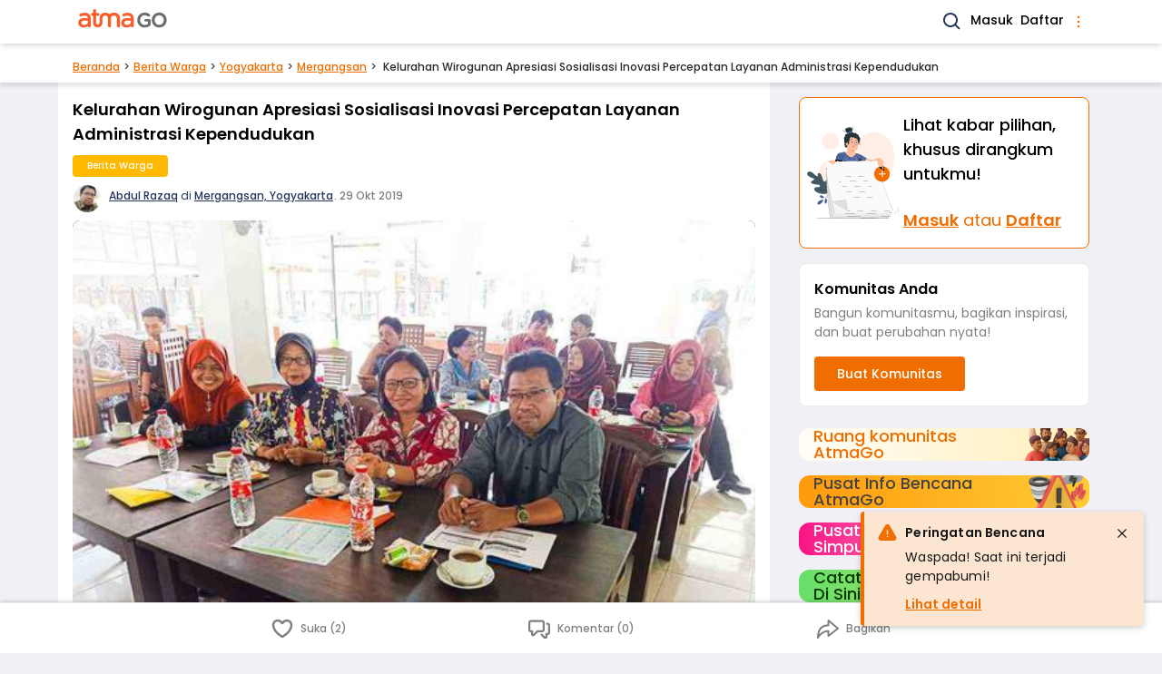

--- FILE ---
content_type: text/html; charset=UTF-8
request_url: https://www.atmago.com/berita-warga/kelurahan-wirogunan-apresiasi-sosialisasi-inovasi-percepatan-layanan-administrasi-kependudukan_3de50eaf-5b3b-4a30-9173-1b7de69702e5
body_size: 16483
content:
<!DOCTYPE html>
<html lang="id">

<head>
	<meta charset="utf-8" />
<meta http-equiv="X-UA-Compatible" content="ie=edge" />
<meta name="viewport" content="width=device-width, initial-scale=1.0" />



<title>Kelurahan Wirogunan Apresiasi Sosialisasi Inovasi Percepatan Layanan Administrasi Kependudukan | AtmaGo</title>
<meta name="description" content="Upaya memberikan informasi atas inovasi yang dilakukan oleh Dinas Kependudukan dan Pencatatan Sipil (Dukcapil) Kota Yogyakarta adalah dengan menggelar sosialis...">
<link rel="canonical" href="https://www.atmago.com/berita-warga/kelurahan-wirogunan-apresiasi-sosialisasi-inovasi-percepatan-layanan-administrasi-kependudukan_3de50eaf-5b3b-4a30-9173-1b7de69702e5"/>
<meta property="og:title" content="Kelurahan Wirogunan Apresiasi Sosialisasi Inovasi Percepatan Layanan Administrasi Kependudukan" />
<meta property="og:description" content="Upaya memberikan informasi atas inovasi yang dilakukan oleh Dinas Kependudukan dan Pencatatan Sipil (Dukcapil) Kota Yogyakarta adalah dengan menggelar sosialis..." />
<meta property="og:url" content="https://www.atmago.com/berita-warga/kelurahan-wirogunan-apresiasi-sosialisasi-inovasi-percepatan-layanan-administrasi-kependudukan_3de50eaf-5b3b-4a30-9173-1b7de69702e5" />
<meta property="og:type" content="website" />
<meta property="og:site_name" content="AtmaGo" />
<meta property="og:image" content="https://d39wptbp5at4nd.cloudfront.net/media/76111_original_post-77933-343e02f9-5544-4fb0-af0b-f44aeab03e20-2019-10-29t11-16-03.832-07-00.jpg" />
<meta property="og:image" content="https://d39wptbp5at4nd.cloudfront.net/media/76111_original_post-77933-343e02f9-5544-4fb0-af0b-f44aeab03e20-2019-10-29t11-16-03.832-07-00.jpg" />
<meta property="og:image:height" content="200" />
<meta property="og:image:width" content="200" />

<meta name="twitter:card" content="summary" />
<meta name="twitter:title" content="Kelurahan Wirogunan Apresiasi Sosialisasi Inovasi Percepatan Layanan Administrasi Kependudukan" />
<meta name="twitter:description" content="Upaya memberikan informasi atas inovasi yang dilakukan oleh Dinas Kependudukan dan Pencatatan Sipil (Dukcapil) Kota Yogyakarta adalah dengan menggelar sosialis..." />
<meta name="twitter:image" content="https://d39wptbp5at4nd.cloudfront.net/media/76111_original_post-77933-343e02f9-5544-4fb0-af0b-f44aeab03e20-2019-10-29t11-16-03.832-07-00.jpg" />
<script type="application/ld+json">{"@context":"https://schema.org","@type":"WebPage","name":"Kelurahan Wirogunan Apresiasi Sosialisasi Inovasi Percepatan Layanan Administrasi Kependudukan","description":"Upaya memberikan informasi atas inovasi yang dilakukan oleh Dinas Kependudukan dan Pencatatan Sipil (Dukcapil) Kota Yogyakarta adalah dengan menggelar sosialis...","image":"https://d39wptbp5at4nd.cloudfront.net/media/76111_original_post-77933-343e02f9-5544-4fb0-af0b-f44aeab03e20-2019-10-29t11-16-03.832-07-00.jpg"}</script>


<link rel="shortcut icon" href="https://d2i7caz1tit01k.cloudfront.net/public/favicon.ico" type="image/x-icon" />
<link rel="icon" href="https://d2i7caz1tit01k.cloudfront.net/public/images/icons/android-icon-192x192.png" type="image/png" sizes="192x192" />
<link rel="apple-touch-icon" href="https://d2i7caz1tit01k.cloudfront.net/public/images/icons/apple-icon.png" />
<link rel="apple-touch-icon" href="https://d2i7caz1tit01k.cloudfront.net/public/images/icons/apple-icon-180x180.png" sizes="180x180" />


<link rel="manifest" href="/manifest.json" />
<meta name="theme-color" content="#ff8350" />
<script>
	// Load service worker as early as possible. It only runs once.
	function loadSw() {
		if (!("serviceWorker" in navigator)) return;
		navigator.serviceWorker
			.register("/sw.js")
			.then((registration) => {
				console.log(`[sw.js] Registered for scope: ${registration.scope}`);
			})
			.catch((err) => {
				console.log(`[sw.js] Registration failed: ${err}`);
			});
	}
	window.addEventListener("load", loadSw);
</script>


	
	<script async src="https://www.googletagmanager.com/gtag/js?id=G-T4WSLDMQ46"></script>
	<script>
		window.dataLayer = window.dataLayer || [];
		function gtag(){window.dataLayer.push(arguments);}
		gtag('js', new Date());
		gtag('config', "G-T4WSLDMQ46");
	</script>


<script>
	(function(window) {
		window.agAnalyticsData = {
			agAppKey: "SlE5Om5mKVB+fHMna7YeL+STzyqjOVgiXcLDBBk=",
			agAppId: 7,
			userId: 0,
			userGender: "",
		}
	})(window);
</script>

	<script src="https://cdnjs.cloudflare.com/ajax/libs/fingerprintjs2/2.1.5/fingerprint2.min.js" defer integrity="sha512-mUYU0XAcFsMpsVYX3ViFWQwH/Zwf/zq6z7cpnIQUGUEbR3jvJu/+EjvlHrPqh4L44AR3uGZxgAsO2y0QF2JloA==" crossorigin="anonymous" referrerpolicy="no-referrer"></script>

<script src="https://www.atmago.com/atmago-analytics.js" defer></script>
		<script src="/js/app.js?id=8f0240537c8178e35383fbf79f952e87" defer></script>
	

			<link rel="preload" href="/css/app.css?id=bb5ccac98ddf542bfa218c4b11932f01" as="style" onload="this.onload=null;this.rel='stylesheet'">
    <noscript>
        <link href="/css/app.css?id=bb5ccac98ddf542bfa218c4b11932f01" rel="stylesheet" />
    </noscript>
	
			<style>
			#app {
				min-height: 100vh;
			}
		</style>
	
	<style>
	:root {
		--outer-w: 34rem;
	}
	html {
		font-family: Poppins, Helvetica, Arial, sans-serif;
		line-height: 1.5;
		/* Fill screen height */
		height: -webkit-fill-available;
	}
	html:has(.is-resp-lg) {
		scroll-padding-top: 3.5rem;
	}
	body {
		margin: 0;
		min-height: 100vh;
		min-height: -webkit-fill-available;
		background: #F1F0F6;
	}
	body:not(.is-resp-lg)::before {
		content: "";
		position: absolute;
		top: 0;
		left: 0;
		right: 0;
		height: 13.125rem;
		background-color: #26355C;
	}
	body.no-navy-bg::before {
		content: none;
	}
	.ag-outermost {
		max-width:var(--outer-w);
		margin:0 auto;
		position:relative;
		flex:1 0 100%;
		word-break:break-word;
	}
	@media (min-width: 1024px) {
		/* :root { --outer-w: 56rem; } */
		body.is-resp-lg {
			--outer-w: initial;
		}
		body.is-resp-lg::before {
			content: none;
		}
	}

	/* Footer */
	body>footer {
		padding-bottom: 5rem;
	}
	body>footer>* {
		max-width: 34rem;
		margin-left: auto;
		margin-right: auto;
	}
	body>footer li {
		display: inline-flex;
	}
	body>footer .footer__links {
		border-top: 1px solid #C4C4C4;	
	}
	body>footer .footer__links a:hover {
		text-decoration: underline;
	}
	.footer__links__list-with-separator li:not(:first-child)::before {
		content: "•";
		margin-left: .25rem;
		margin-right: .5rem;
		opacity: .75;
	}
	.page-back-link {
		color: #F06E00;
		border-bottom: 1px solid #F06E00;
	}
	
	/* Spinner */
	@-webkit-keyframes spinner{to{-webkit-transform:rotate(1turn);transform:rotate(1turn)}}@keyframes  spinner{to{-webkit-transform:rotate(1turn);transform:rotate(1turn)}}.spinner:before{content:"";-webkit-box-sizing:border-box;box-sizing:border-box;position:absolute;top:50%;left:calc(50% - .5rem);width:20px;height:20px;margin-top:-10px;border-radius:50%;border:2px solid #ccc;border-top-color:#333;-webkit-animation:spinner .6s linear infinite;animation:spinner .6s linear infinite}

</style>
					<link rel="preload" as="image" href="https://d39wptbp5at4nd.cloudfront.net/media/76111_medium_post-77933-343e02f9-5544-4fb0-af0b-f44aeab03e20-2019-10-29t11-16-03.832-07-00.jpg" />

	<script type="text/javascript">
    const Ziggy = {"url":"https:\/\/www.atmago.com","port":null,"defaults":{},"routes":{"debugbar.openhandler":{"uri":"_debugbar\/open","methods":["GET","HEAD"]},"debugbar.clockwork":{"uri":"_debugbar\/clockwork\/{id}","methods":["GET","HEAD"],"parameters":["id"]},"debugbar.assets.css":{"uri":"_debugbar\/assets\/stylesheets","methods":["GET","HEAD"]},"debugbar.assets.js":{"uri":"_debugbar\/assets\/javascript","methods":["GET","HEAD"]},"debugbar.cache.delete":{"uri":"_debugbar\/cache\/{key}\/{tags?}","methods":["DELETE"],"parameters":["key","tags"]},"ignition.healthCheck":{"uri":"_ignition\/health-check","methods":["GET","HEAD"]},"ignition.executeSolution":{"uri":"_ignition\/execute-solution","methods":["POST"]},"ignition.shareReport":{"uri":"_ignition\/share-report","methods":["POST"]},"ignition.scripts":{"uri":"_ignition\/scripts\/{script}","methods":["GET","HEAD"],"parameters":["script"]},"ignition.styles":{"uri":"_ignition\/styles\/{style}","methods":["GET","HEAD"],"parameters":["style"]},"api.provinces.index":{"uri":"api\/web-v3\/provinces","methods":["GET","HEAD"]},"api.cities.byProvince.index":{"uri":"api\/web-v3\/provinces\/{id}\/cities","methods":["GET","HEAD"],"parameters":["id"]},"api.cities.popular.index":{"uri":"api\/web-v3\/cities\/popular","methods":["GET","HEAD"]},"api.cities.show":{"uri":"api\/web-v3\/cities\/{id}","methods":["GET","HEAD"],"parameters":["id"]},"cities.showOnly":{"uri":"api\/web-v3\/cities\/{id}\/only","methods":["GET","HEAD"],"parameters":["id"]},"api.districts.byCity.index":{"uri":"api\/web-v3\/cities\/{id}\/districts","methods":["GET","HEAD"],"parameters":["id"]},"districts.show":{"uri":"api\/web-v3\/districts\/{id}","methods":["GET","HEAD"],"parameters":["id"]},"districts.showOnly":{"uri":"api\/web-v3\/districts\/{id}\/only","methods":["GET","HEAD"],"parameters":["id"]},"api.communities.tag.index":{"uri":"api\/web-v3\/communities\/tags\/{tagId}","methods":["GET","HEAD"],"parameters":["tagId"]},"api.communities.nameOrDesc.index":{"uri":"api\/web-v3\/communities\/name-or-desc","methods":["GET","HEAD"]},"api.videos.index":{"uri":"api\/web-v3\/video-posts","methods":["GET","HEAD"]},"api.alerts.index":{"uri":"api\/web-v3\/alerts","methods":["GET","HEAD"]},"login":{"uri":"login","methods":["GET","HEAD"]},"login.form.sms":{"uri":"login\/sms","methods":["GET","HEAD"]},"login.form.email":{"uri":"login\/email","methods":["GET","HEAD"]},"authSessions.otp.store":{"uri":"login\/sms","methods":["POST"]},"authSessions.email.store":{"uri":"login\/email","methods":["POST"]},"login.otp":{"uri":"login\/otp","methods":["GET","HEAD"]},"login.otp.store":{"uri":"login\/otp","methods":["POST"]},"login.oauth.fb.callback":{"uri":"login\/fb","methods":["POST"]},"login.oauth.google.callback":{"uri":"login\/google","methods":["POST"]},"signup":{"uri":"signup","methods":["GET","HEAD"]},"signup.form.sms":{"uri":"signup\/sms","methods":["GET","HEAD"]},"users.sms.store":{"uri":"signup\/sms","methods":["POST"]},"signup.otp":{"uri":"signup\/otp","methods":["GET","HEAD"]},"signup.otp.store":{"uri":"signup\/otp","methods":["POST"]},"signup.form.fb":{"uri":"signup\/fb","methods":["GET","HEAD"]},"signup.form.google":{"uri":"signup\/google","methods":["GET","HEAD"]},"signup.oauth.callback":{"uri":"signup\/oauth","methods":["POST"]},"password.edit":{"uri":"settings\/password","methods":["GET","HEAD"]},"password.update":{"uri":"password","methods":["POST"]},"password.request":{"uri":"password\/forgot","methods":["GET","HEAD"]},"password.email":{"uri":"password\/forgot","methods":["POST"]},"logout":{"uri":"logout","methods":["POST"]},"api.communities.index":{"uri":"api\/web-v3\/communities","methods":["GET","HEAD"]},"api.communities.managed.index":{"uri":"api\/web-v3\/communities\/managed","methods":["GET","HEAD"]},"api.communities.managed.single.index":{"uri":"api\/web-v3\/communities\/managed\/latest","methods":["GET","HEAD"]},"api.communities.followed.index":{"uri":"api\/web-v3\/communities\/followed","methods":["GET","HEAD"]},"api.communities.followed.indexFromUserData":{"uri":"api\/web-v3\/communities\/followed\/user","methods":["GET","HEAD"]},"api.communities.active.index":{"uri":"api\/web-v3\/communities\/active","methods":["GET","HEAD"]},"api.communities.followers.index":{"uri":"api\/web-v3\/communities\/{id}\/followers","methods":["GET","HEAD"],"parameters":["id"]},"api.communities.targets":{"uri":"api\/web-v3\/communities\/{id}\/targets","methods":["GET","HEAD"],"parameters":["id"]},"api.communities.summaries":{"uri":"api\/web-v3\/communities\/{id}\/summaries","methods":["GET","HEAD"],"parameters":["id"]},"api.communities.posts.index":{"uri":"api\/web-v3\/communities\/{communityId}\/posts","methods":["GET","HEAD"],"parameters":["communityId"]},"api.communities.portfolios.index":{"uri":"api\/web-v3\/communities\/{communityId}\/portfolios","methods":["GET","HEAD"],"parameters":["communityId"]},"api.communities.postsAndPortfolios.index":{"uri":"api\/web-v3\/communities\/{communityId}\/postsAndPortfolios","methods":["GET","HEAD"],"parameters":["communityId"]},"api.communities.admins.index":{"uri":"api\/web-v3\/communities\/{communityId}\/admins","methods":["GET","HEAD"],"parameters":["communityId"]},"api.communities.puskesmas.index":{"uri":"api\/web-v3\/communities\/puskesmas","methods":["GET","HEAD"]},"api.communities.pmi.index":{"uri":"api\/web-v3\/communities\/pmi","methods":["GET","HEAD"]},"api.posts.hasCommunity.index":{"uri":"api\/web-v3\/posts\/has-community","methods":["GET","HEAD"]},"api.posts.hasCommunity.popular.index":{"uri":"api\/web-v3\/posts\/has-community\/popular","methods":["GET","HEAD"]},"api.posts.popular.index":{"uri":"api\/web-v3\/posts\/popular","methods":["GET","HEAD"]},"api.posts.latest.index":{"uri":"api\/web-v3\/posts\/latest","methods":["GET","HEAD"]},"api.posts.myCommunities.index":{"uri":"api\/web-v3\/posts\/my-communities","methods":["GET","HEAD"]},"api.users.posts.index":{"uri":"api\/web-v3\/users\/{userId}\/posts","methods":["GET","HEAD"],"parameters":["userId"]},"api.posts.mine.index":{"uri":"api\/web-v3\/my-posts","methods":["GET","HEAD"]},"api.relatedPosts.recent":{"uri":"api\/web-v3\/recent-posts\/{catId}","methods":["GET","HEAD"],"parameters":["catId"]},"api.relatedPosts.popular":{"uri":"api\/web-v3\/popular-posts\/{catId}","methods":["GET","HEAD"],"parameters":["catId"]},"api.relatedPosts.commented":{"uri":"api\/web-v3\/commented-posts\/{catId}","methods":["GET","HEAD"],"parameters":["catId"]},"api.relatedPosts.byTag":{"uri":"api\/web-v3\/posts\/tags\/{tagId}\/{catId}","methods":["GET","HEAD"],"parameters":["tagId","catId"]},"api.posts.q.index":{"uri":"api\/web-v3\/posts\/q\/{q}","methods":["GET","HEAD"],"parameters":["q"]},"api.posts.index":{"uri":"api\/web-v3\/posts","methods":["GET","HEAD"]},"api.posts.byParams.index":{"uri":"api\/web-v3\/posts\/params","methods":["GET","HEAD"]},"api.posts.categories.7.index":{"uri":"api\/web-v3\/posts\/discussions","methods":["GET","HEAD"]},"api.posts.categories.3.index":{"uri":"api\/web-v3\/posts\/reports","methods":["GET","HEAD"]},"api.posts.categories.6.index":{"uri":"api\/web-v3\/posts\/jobs","methods":["GET","HEAD"]},"api.posts.categories.10.index":{"uri":"api\/web-v3\/posts\/events","methods":["GET","HEAD"]},"api.posts.topic.index":{"uri":"api\/web-v3\/topic-posts\/{slug}","methods":["GET","HEAD"],"parameters":["slug"]},"api.posts.tag.index":{"uri":"api\/web-v3\/tag-posts\/{tagId}","methods":["GET","HEAD"],"parameters":["tagId"]},"api.posts.featured.index":{"uri":"api\/web-v3\/featured-posts","methods":["GET","HEAD"]},"api.portfolios.hasCommunity.index":{"uri":"api\/web-v3\/portfolios\/has-community","methods":["GET","HEAD"]},"api.portfolios.myCommunities.index":{"uri":"api\/web-v3\/portfolios\/my-communities","methods":["GET","HEAD"]},"api.communityTags.index":{"uri":"api\/web-v3\/tags\/community","methods":["GET","HEAD"]},"api.tags.inCommunity":{"uri":"api\/web-v3\/tags\/communities\/{communityId}","methods":["GET","HEAD"],"parameters":["communityId"]},"api.tags.followed":{"uri":"api\/web-v3\/tags\/followed","methods":["GET","HEAD"]},"api.tags.popular.index":{"uri":"api\/web-v3\/tags\/popular","methods":["GET","HEAD"]},"api.categories.followed":{"uri":"api\/web-v3\/categories\/followed","methods":["GET","HEAD"]},"api.subcategoryGroups.followed":{"uri":"api\/web-v3\/subcategory-groups\/followed","methods":["GET","HEAD"]},"api.locations.followed.index":{"uri":"api\/web-v3\/locations\/followed","methods":["GET","HEAD"]},"api.posts.followedLocations.index":{"uri":"api\/web-v3\/locations\/followed\/posts","methods":["GET","HEAD"]},"api.topics.index":{"uri":"api\/web-v3\/topics","methods":["GET","HEAD"]},"api.notifs.update":{"uri":"api\/web-v3\/notifications\/{id}\/update","methods":["PUT"],"parameters":["id"]},"api.notifs.showDetail":{"uri":"api\/web-v3\/notifications\/{id}\/detail","methods":["GET","HEAD"],"parameters":["id"]},"api.notifs.unread.all.count":{"uri":"api\/web-v3\/notifications\/unread-count\/all","methods":["GET","HEAD"]},"api.notifs.unread.personal.count":{"uri":"api\/web-v3\/notifications\/unread-count\/personal","methods":["GET","HEAD"]},"api.notifs.unread.community.count":{"uri":"api\/web-v3\/notifications\/unread-count\/community","methods":["GET","HEAD"]},"api.notifs.personal.index":{"uri":"api\/web-v3\/notifications\/personal","methods":["GET","HEAD"]},"api.notifs.community.index":{"uri":"api\/web-v3\/notifications\/community","methods":["GET","HEAD"]},"api.comments.index":{"uri":"api\/web-v3\/posts\/{postId}\/comments","methods":["GET","HEAD"],"parameters":["postId"]},"api.comments.latest.index":{"uri":"api\/web-v3\/posts\/{postId}\/latest-comments","methods":["GET","HEAD"],"parameters":["postId"]},"api.top.users.index":{"uri":"api\/web-v3\/top\/users","methods":["GET","HEAD"]},"api.top.posts.index":{"uri":"api\/web-v3\/top\/posts","methods":["GET","HEAD"]},"api.top.edChoicePosts.index":{"uri":"api\/web-v3\/top\/ed-choice-posts","methods":["GET","HEAD"]},"api.projects.index":{"uri":"api\/web-v3\/projects","methods":["GET","HEAD"]},"api.projects.latest.index":{"uri":"api\/web-v3\/latest-projects","methods":["GET","HEAD"]},"api.sessions.deferredRedirectUrls.show":{"uri":"api\/web-v3\/helpers\/session\/wr\/{xxx}","methods":["GET","HEAD"],"parameters":["xxx"]},"posts.discussions.show":{"uri":"berita-warga\/{title}_{uuid}","methods":["GET","HEAD"],"parameters":["title","uuid"]},"posts.reports.show":{"uri":"laporan-warga\/{title}_{uuid}","methods":["GET","HEAD"],"parameters":["title","uuid"]},"posts.jobs.show":{"uri":"loker\/{title}_{uuid}","methods":["GET","HEAD"],"parameters":["title","uuid"]},"posts.events.show":{"uri":"acara\/{title}_{uuid}","methods":["GET","HEAD"],"parameters":["title","uuid"]},"portfolios.show":{"uri":"aksi-komunitas\/{title}_{uuid}","methods":["GET","HEAD"],"parameters":["title","uuid"]},"projects.show":{"uri":"csr-program\/{title}_{uuid}","methods":["GET","HEAD"],"parameters":["title","uuid"]},"posts.archived.show":{"uri":"posts\/archived\/{title}_{uuid}","methods":["GET","HEAD"],"parameters":["title","uuid"]},"communities.home":{"uri":"komunitas","methods":["GET","HEAD"]},"feeds.homeRedirectable":{"uri":"komunitas\/r","methods":["GET","HEAD"]},"communities.home.personalized":{"uri":"komunitas\/feed","methods":["GET","HEAD"]},"communities.index":{"uri":"komunitas\/latest","methods":["GET","HEAD"]},"communities.tag.index":{"uri":"komunitas\/tags\/{tagId}","methods":["GET","HEAD"],"parameters":["tagId"]},"communities.followed.index":{"uri":"komunitas\/followed","methods":["GET","HEAD"]},"communities.managed.index":{"uri":"komunitas\/managed","methods":["GET","HEAD"]},"communities.unvalidatedPortfolios.index":{"uri":"komunitas\/validate","methods":["GET","HEAD"]},"communities.show.about":{"uri":"komunitas\/{id}\/about","methods":["GET","HEAD"],"parameters":["id"]},"communities.show.share":{"uri":"komunitas\/{id}\/share","methods":["GET","HEAD"],"parameters":["id"]},"communities.followers.index":{"uri":"komunitas\/{id}\/followers","methods":["GET","HEAD"],"parameters":["id"]},"communities.edit":{"uri":"komunitas\/{id}\/edit","methods":["GET","HEAD"],"parameters":["id"]},"communities.show":{"uri":"komunitas\/{id}","methods":["GET","HEAD"],"parameters":["id"]},"communities.portfolios.index":{"uri":"komunitas\/{id}\/aksi","methods":["GET","HEAD"],"parameters":["id"]},"communities.portfolios.create":{"uri":"komunitas\/{communityId}\/aksi\/new","methods":["GET","HEAD"],"parameters":["communityId"]},"communities.portfolios.edit":{"uri":"komunitas\/{communityId}\/aksi\/{id}\/edit","methods":["GET","HEAD"],"parameters":["communityId","id"]},"communities.portfolios.validatedTarget.create":{"uri":"komunitas\/{communityId}\/aksi\/{id}\/validate-target","methods":["GET","HEAD"],"parameters":["communityId","id"]},"communities.posts.showSelectCategory":{"uri":"komunitas\/{communityId}\/posts\/new","methods":["GET","HEAD"],"parameters":["communityId"]},"communities.reports.showSelectSubcategory":{"uri":"komunitas\/{communityId}\/report\/new","methods":["GET","HEAD"],"parameters":["communityId"]},"communities.events.create":{"uri":"komunitas\/{communityId}\/posts\/event\/new","methods":["GET","HEAD"],"parameters":["communityId"]},"communities.discussions.create":{"uri":"komunitas\/{communityId}\/posts\/discussion\/new","methods":["GET","HEAD"],"parameters":["communityId"]},"communities.jobs.create":{"uri":"komunitas\/{communityId}\/posts\/job\/new","methods":["GET","HEAD"],"parameters":["communityId"]},"communities.reports.create":{"uri":"komunitas\/{communityId}\/posts\/report\/{subcatId}\/new","methods":["GET","HEAD"],"parameters":["communityId","subcatId"]},"contents.about":{"uri":"tentang-kami","methods":["GET","HEAD"]},"contents.media":{"uri":"media","methods":["GET","HEAD"]},"contents.privacy":{"uri":"kebijakan-privasi","methods":["GET","HEAD"]},"contents.terms":{"uri":"syarat-ketentuan","methods":["GET","HEAD"]},"contents.guidelines":{"uri":"pedoman-komunitas","methods":["GET","HEAD"]},"feedbacks.create":{"uri":"kirim-masukan","methods":["GET","HEAD"]},"feedbacks.store":{"uri":"feedbacks","methods":["POST"]},"features.index":{"uri":"features","methods":["GET","HEAD"]},"features.show":{"uri":"features\/{slug}","methods":["GET","HEAD"],"parameters":["slug"]},"feeds.home":{"uri":"\/","methods":["GET","HEAD"]},"feeds.home.personalized":{"uri":"feed","methods":["GET","HEAD"]},"feeds.home.personalized.single":{"uri":"feed\/detail","methods":["GET","HEAD"]},"feeds.home.personalized.guest":{"uri":"feed\/guest","methods":["GET","HEAD"]},"communities.create":{"uri":"new\/community","methods":["GET","HEAD"]},"communities.posts.showSelectCommunity":{"uri":"new\/community-post","methods":["GET","HEAD"]},"posts.showSelectCategory":{"uri":"new\/post","methods":["GET","HEAD"]},"posts.showSelectCommunityForCsrEntry":{"uri":"new\/csr\/{catId}\/{csrPostId}","methods":["GET","HEAD"],"wheres":{"catId":"7|11"},"parameters":["catId","csrPostId"]},"communities.store":{"uri":"api\/web-v3\/communities","methods":["POST"]},"communities.update":{"uri":"api\/web-v3\/communities\/{id}","methods":["PUT"],"parameters":["id"]},"communities.followables":{"uri":"api\/web-v3\/communities\/{communityId}\/followables","methods":["POST"],"parameters":["communityId"]},"communities.followers.destroy":{"uri":"api\/web-v3\/communities\/{communityId}\/followers\/{username}","methods":["POST"],"parameters":["communityId","username"]},"communities.followers.loginThenStore":{"uri":"api\/web-v3\/communities\/guest\/{id}\/willfollow","methods":["GET","HEAD"],"parameters":["id"]},"portfolios.store":{"uri":"api\/web-v3\/portfolios","methods":["POST"]},"portfolios.update":{"uri":"api\/web-v3\/portfolios\/{id}","methods":["PUT"],"parameters":["id"]},"portfolios.validatedTarget.store":{"uri":"api\/web-v3\/portfolios\/{id}\/target","methods":["POST"],"parameters":["id"]},"posts.events.store":{"uri":"api\/web-v3\/posts\/events","methods":["POST"]},"posts.events.update":{"uri":"api\/web-v3\/posts\/event\/{id}","methods":["PUT"],"parameters":["id"]},"posts.discussions.store":{"uri":"api\/web-v3\/posts\/discussions","methods":["POST"]},"posts.discussions.update":{"uri":"api\/web-v3\/posts\/discussion\/{id}","methods":["PUT"],"parameters":["id"]},"posts.jobs.store":{"uri":"api\/web-v3\/posts\/jobs","methods":["POST"]},"posts.jobs.update":{"uri":"api\/web-v3\/posts\/job\/{id}","methods":["PUT"],"parameters":["id"]},"posts.jobs.updateExpired":{"uri":"api\/web-v3\/posts\/job-expired\/{id}","methods":["PUT"],"parameters":["id"]},"posts.reports.store":{"uri":"api\/web-v3\/posts\/reports","methods":["POST"]},"posts.reports.update":{"uri":"api\/web-v3\/posts\/reports\/{id}","methods":["PUT"],"parameters":["id"]},"posts.destroy":{"uri":"api\/web-v3\/posts\/{id}\/{communityId?}","methods":["POST"],"parameters":["id","communityId"]},"posts.showOnly":{"uri":"api\/web-v3\/posts\/{id}\/only","methods":["GET","HEAD"],"parameters":["id"]},"posts.reports.showSelectSubcategory":{"uri":"posts\/report\/new","methods":["GET","HEAD"]},"posts.discussions.create":{"uri":"posts\/discussion\/new","methods":["GET","HEAD"]},"posts.discussions.edit":{"uri":"posts\/discussion\/{id}\/edit","methods":["GET","HEAD"],"parameters":["id"]},"posts.events.create":{"uri":"posts\/event\/new","methods":["GET","HEAD"]},"posts.events.edit":{"uri":"posts\/event\/{id}\/edit","methods":["GET","HEAD"],"parameters":["id"]},"posts.jobs.create":{"uri":"posts\/job\/new","methods":["GET","HEAD"]},"posts.jobs.edit":{"uri":"posts\/job\/{id}\/edit","methods":["GET","HEAD"],"parameters":["id"]},"posts.reports.create":{"uri":"posts\/report\/{subcatId}\/new","methods":["GET","HEAD"],"parameters":["subcatId"]},"posts.reports.edit":{"uri":"posts\/report\/{id}\/edit","methods":["GET","HEAD"],"parameters":["id"]},"comments.index":{"uri":"comments\/posts\/{postId}","methods":["GET","HEAD"],"parameters":["postId"]},"comments.destroy":{"uri":"api\/web-v3\/comments\/{id}","methods":["POST"],"parameters":["id"]},"comments.store":{"uri":"api\/web-v3\/comments\/posts\/{postId}","methods":["POST"],"parameters":["postId"]},"medias.store":{"uri":"api\/web-v3\/medias","methods":["POST"]},"medias.destroy":{"uri":"api\/web-v3\/medias\/{id}","methods":["POST"],"parameters":["id"]},"search.index":{"uri":"search","methods":["GET","HEAD"]},"search.communities.index":{"uri":"search\/communities","methods":["GET","HEAD"]},"search.posts.index":{"uri":"search\/posts","methods":["GET","HEAD"]},"onboarding.one":{"uri":"followed\/locations\/{from}","methods":["GET","HEAD"],"wheres":{"from":"signup|login|user"},"parameters":["from"]},"onboarding.two":{"uri":"followed\/topics\/{from}","methods":["GET","HEAD"],"wheres":{"from":"signup|login|user"},"parameters":["from"]},"onboarding.three":{"uri":"followed\/communities\/{from}","methods":["GET","HEAD"],"wheres":{"from":"signup|login|user"},"parameters":["from"]},"onboarding.finish":{"uri":"followed\/finish","methods":["GET","HEAD"]},"votes.my.index":{"uri":"api\/web-v3\/votes\/current-user","methods":["GET","HEAD"]},"votes.store":{"uri":"api\/web-v3\/votes","methods":["POST"]},"followableLocations.index":{"uri":"api\/web-v3\/followables\/locations\/{nameQuery}","methods":["GET","HEAD"],"parameters":["nameQuery"]},"cities.followables":{"uri":"api\/web-v3\/cities\/{id}\/followables","methods":["POST"],"parameters":["id"]},"districts.followables":{"uri":"api\/web-v3\/districts\/{id}\/followables","methods":["POST"],"parameters":["id"]},"categories.followables":{"uri":"api\/web-v3\/categories\/{id}\/followables","methods":["POST"],"parameters":["id"]},"subcategories.followables":{"uri":"api\/web-v3\/subcategories\/{id}\/followables","methods":["POST"],"parameters":["id"]},"topics.followables":{"uri":"api\/web-v3\/topics\/{id}\/followables","methods":["POST"],"parameters":["id"]},"tags.followables":{"uri":"api\/web-v3\/tags\/{id}\/followables","methods":["POST"],"parameters":["id"]},"cities.followables.loginThenStore":{"uri":"api\/web-v3\/cities\/{id}\/willfollow","methods":["GET","HEAD"],"parameters":["id"]},"districts.followables.loginThenStore":{"uri":"api\/web-v3\/districts\/{id}\/willfollow","methods":["GET","HEAD"],"parameters":["id"]},"flags.store":{"uri":"api\/web-v3\/flags","methods":["POST"]},"notifs.index":{"uri":"notifikasi","methods":["GET","HEAD"]},"users.show":{"uri":"@{username}","methods":["GET","HEAD"],"parameters":["username"]},"users.edit":{"uri":"settings","methods":["GET","HEAD"]},"users.update":{"uri":"users","methods":["POST"]},"users.deleteRequest.store":{"uri":"settings\/delete-account","methods":["POST"]},"videos.index":{"uri":"video-posts","methods":["GET","HEAD"]},"videos.show":{"uri":"video-posts\/{slug}_{id}","methods":["GET","HEAD"],"parameters":["slug","id"]},"awards.index":{"uri":"peringkat-pengguna","methods":["GET","HEAD"]},"awards.month.index":{"uri":"peringkat-pengguna\/{year}\/{month}","methods":["GET","HEAD"],"parameters":["year","month"]},"alerts.home":{"uri":"peringatan-bencana","methods":["GET","HEAD"]},"invitations.create":{"uri":"invite","methods":["GET","HEAD"]},"invitations.store":{"uri":"invite\/{type}","methods":["POST"],"parameters":["type"]},"locationSuggestions.create":{"uri":"locations\/suggest","methods":["GET","HEAD"]},"locationSuggestions.store":{"uri":"locations\/suggest","methods":["POST"]},"projects.index":{"uri":"csr-program","methods":["GET","HEAD"]},"fake.medias.store":{"uri":"fake\/medias","methods":["POST"]},"fake.medias.destroy":{"uri":"fake\/medias\/{id}","methods":["POST"],"parameters":["id"]},"feeds.categories.7":{"uri":"berita-warga","methods":["GET","HEAD"]},"feeds.categories.7.district":{"uri":"berita-warga\/{citySlug}\/{districtSlug}","methods":["GET","HEAD"],"parameters":["citySlug","districtSlug"]},"feeds.categories.7.city":{"uri":"berita-warga\/{citySlug}","methods":["GET","HEAD"],"parameters":["citySlug"]},"feeds.categories.3":{"uri":"laporan-warga","methods":["GET","HEAD"]},"feeds.categories.3.district":{"uri":"laporan-warga\/{citySlug}\/{districtSlug}","methods":["GET","HEAD"],"parameters":["citySlug","districtSlug"]},"feeds.categories.3.city":{"uri":"laporan-warga\/{citySlug}","methods":["GET","HEAD"],"parameters":["citySlug"]},"feeds.categories.6":{"uri":"loker","methods":["GET","HEAD"]},"feeds.categories.6.district":{"uri":"loker\/{citySlug}\/{districtSlug}","methods":["GET","HEAD"],"parameters":["citySlug","districtSlug"]},"feeds.categories.6.city":{"uri":"loker\/{citySlug}","methods":["GET","HEAD"],"parameters":["citySlug"]},"feeds.categories.10":{"uri":"acara","methods":["GET","HEAD"]},"feeds.categories.10.district":{"uri":"acara\/{citySlug}\/{districtSlug}","methods":["GET","HEAD"],"parameters":["citySlug","districtSlug"]},"feeds.categories.10.city":{"uri":"acara\/{citySlug}","methods":["GET","HEAD"],"parameters":["citySlug"]},"posts.byTag":{"uri":"tags\/{tagSlug}-{tagId}","methods":["GET","HEAD"],"parameters":["tagSlug","tagId"]},"posts.byTagAndCity":{"uri":"tags\/{tagSlug}-{tagId}\/cities-{cityId}","methods":["GET","HEAD"],"parameters":["tagSlug","tagId","cityId"]},"feeds.home.topic":{"uri":"t\/{topicSlug}","methods":["GET","HEAD"],"parameters":["topicSlug"]},"feeds.home.city.topic":{"uri":"{citySlug}\/t\/{topicSlug}","methods":["GET","HEAD"],"parameters":["citySlug","topicSlug"]},"feeds.home.district":{"uri":"{citySlug}\/{districtSlug}","methods":["GET","HEAD"],"parameters":["citySlug","districtSlug"]},"feeds.home.city":{"uri":"{citySlug}","methods":["GET","HEAD"],"parameters":["citySlug"]}}};

    !function(t,r){"object"==typeof exports&&"undefined"!=typeof module?module.exports=r():"function"==typeof define&&define.amd?define(r):(t||self).route=r()}(this,function(){function t(t,r){for(var e=0;e<r.length;e++){var n=r[e];n.enumerable=n.enumerable||!1,n.configurable=!0,"value"in n&&(n.writable=!0),Object.defineProperty(t,"symbol"==typeof(o=function(t,r){if("object"!=typeof t||null===t)return t;var e=t[Symbol.toPrimitive];if(void 0!==e){var n=e.call(t,"string");if("object"!=typeof n)return n;throw new TypeError("@@toPrimitive must return a primitive value.")}return String(t)}(n.key))?o:String(o),n)}var o}function r(r,e,n){return e&&t(r.prototype,e),n&&t(r,n),Object.defineProperty(r,"prototype",{writable:!1}),r}function e(){return e=Object.assign?Object.assign.bind():function(t){for(var r=1;r<arguments.length;r++){var e=arguments[r];for(var n in e)Object.prototype.hasOwnProperty.call(e,n)&&(t[n]=e[n])}return t},e.apply(this,arguments)}function n(t){return n=Object.setPrototypeOf?Object.getPrototypeOf.bind():function(t){return t.__proto__||Object.getPrototypeOf(t)},n(t)}function o(t,r){return o=Object.setPrototypeOf?Object.setPrototypeOf.bind():function(t,r){return t.__proto__=r,t},o(t,r)}function i(t,r,e){return i=function(){if("undefined"==typeof Reflect||!Reflect.construct)return!1;if(Reflect.construct.sham)return!1;if("function"==typeof Proxy)return!0;try{return Boolean.prototype.valueOf.call(Reflect.construct(Boolean,[],function(){})),!0}catch(t){return!1}}()?Reflect.construct.bind():function(t,r,e){var n=[null];n.push.apply(n,r);var i=new(Function.bind.apply(t,n));return e&&o(i,e.prototype),i},i.apply(null,arguments)}function u(t){var r="function"==typeof Map?new Map:void 0;return u=function(t){if(null===t||-1===Function.toString.call(t).indexOf("[native code]"))return t;if("function"!=typeof t)throw new TypeError("Super expression must either be null or a function");if(void 0!==r){if(r.has(t))return r.get(t);r.set(t,e)}function e(){return i(t,arguments,n(this).constructor)}return e.prototype=Object.create(t.prototype,{constructor:{value:e,enumerable:!1,writable:!0,configurable:!0}}),o(e,t)},u(t)}var f=String.prototype.replace,a=/%20/g,c="RFC3986",l={default:c,formatters:{RFC1738:function(t){return f.call(t,a,"+")},RFC3986:function(t){return String(t)}},RFC1738:"RFC1738",RFC3986:c},s=Object.prototype.hasOwnProperty,v=Array.isArray,p=function(){for(var t=[],r=0;r<256;++r)t.push("%"+((r<16?"0":"")+r.toString(16)).toUpperCase());return t}(),y=function(t,r){for(var e=r&&r.plainObjects?Object.create(null):{},n=0;n<t.length;++n)void 0!==t[n]&&(e[n]=t[n]);return e},d={arrayToObject:y,assign:function(t,r){return Object.keys(r).reduce(function(t,e){return t[e]=r[e],t},t)},combine:function(t,r){return[].concat(t,r)},compact:function(t){for(var r=[{obj:{o:t},prop:"o"}],e=[],n=0;n<r.length;++n)for(var o=r[n],i=o.obj[o.prop],u=Object.keys(i),f=0;f<u.length;++f){var a=u[f],c=i[a];"object"==typeof c&&null!==c&&-1===e.indexOf(c)&&(r.push({obj:i,prop:a}),e.push(c))}return function(t){for(;t.length>1;){var r=t.pop(),e=r.obj[r.prop];if(v(e)){for(var n=[],o=0;o<e.length;++o)void 0!==e[o]&&n.push(e[o]);r.obj[r.prop]=n}}}(r),t},decode:function(t,r,e){var n=t.replace(/\+/g," ");if("iso-8859-1"===e)return n.replace(/%[0-9a-f]{2}/gi,unescape);try{return decodeURIComponent(n)}catch(t){return n}},encode:function(t,r,e,n,o){if(0===t.length)return t;var i=t;if("symbol"==typeof t?i=Symbol.prototype.toString.call(t):"string"!=typeof t&&(i=String(t)),"iso-8859-1"===e)return escape(i).replace(/%u[0-9a-f]{4}/gi,function(t){return"%26%23"+parseInt(t.slice(2),16)+"%3B"});for(var u="",f=0;f<i.length;++f){var a=i.charCodeAt(f);45===a||46===a||95===a||126===a||a>=48&&a<=57||a>=65&&a<=90||a>=97&&a<=122||o===l.RFC1738&&(40===a||41===a)?u+=i.charAt(f):a<128?u+=p[a]:a<2048?u+=p[192|a>>6]+p[128|63&a]:a<55296||a>=57344?u+=p[224|a>>12]+p[128|a>>6&63]+p[128|63&a]:(a=65536+((1023&a)<<10|1023&i.charCodeAt(f+=1)),u+=p[240|a>>18]+p[128|a>>12&63]+p[128|a>>6&63]+p[128|63&a])}return u},isBuffer:function(t){return!(!t||"object"!=typeof t||!(t.constructor&&t.constructor.isBuffer&&t.constructor.isBuffer(t)))},isRegExp:function(t){return"[object RegExp]"===Object.prototype.toString.call(t)},maybeMap:function(t,r){if(v(t)){for(var e=[],n=0;n<t.length;n+=1)e.push(r(t[n]));return e}return r(t)},merge:function t(r,e,n){if(!e)return r;if("object"!=typeof e){if(v(r))r.push(e);else{if(!r||"object"!=typeof r)return[r,e];(n&&(n.plainObjects||n.allowPrototypes)||!s.call(Object.prototype,e))&&(r[e]=!0)}return r}if(!r||"object"!=typeof r)return[r].concat(e);var o=r;return v(r)&&!v(e)&&(o=y(r,n)),v(r)&&v(e)?(e.forEach(function(e,o){if(s.call(r,o)){var i=r[o];i&&"object"==typeof i&&e&&"object"==typeof e?r[o]=t(i,e,n):r.push(e)}else r[o]=e}),r):Object.keys(e).reduce(function(r,o){var i=e[o];return r[o]=s.call(r,o)?t(r[o],i,n):i,r},o)}},b=Object.prototype.hasOwnProperty,h={brackets:function(t){return t+"[]"},comma:"comma",indices:function(t,r){return t+"["+r+"]"},repeat:function(t){return t}},g=Array.isArray,m=String.prototype.split,j=Array.prototype.push,w=function(t,r){j.apply(t,g(r)?r:[r])},O=Date.prototype.toISOString,E=l.default,R={addQueryPrefix:!1,allowDots:!1,charset:"utf-8",charsetSentinel:!1,delimiter:"&",encode:!0,encoder:d.encode,encodeValuesOnly:!1,format:E,formatter:l.formatters[E],indices:!1,serializeDate:function(t){return O.call(t)},skipNulls:!1,strictNullHandling:!1},S=function t(r,e,n,o,i,u,f,a,c,l,s,v,p,y){var b,h=r;if("function"==typeof f?h=f(e,h):h instanceof Date?h=l(h):"comma"===n&&g(h)&&(h=d.maybeMap(h,function(t){return t instanceof Date?l(t):t})),null===h){if(o)return u&&!p?u(e,R.encoder,y,"key",s):e;h=""}if("string"==typeof(b=h)||"number"==typeof b||"boolean"==typeof b||"symbol"==typeof b||"bigint"==typeof b||d.isBuffer(h)){if(u){var j=p?e:u(e,R.encoder,y,"key",s);if("comma"===n&&p){for(var O=m.call(String(h),","),E="",S=0;S<O.length;++S)E+=(0===S?"":",")+v(u(O[S],R.encoder,y,"value",s));return[v(j)+"="+E]}return[v(j)+"="+v(u(h,R.encoder,y,"value",s))]}return[v(e)+"="+v(String(h))]}var T,k=[];if(void 0===h)return k;if("comma"===n&&g(h))T=[{value:h.length>0?h.join(",")||null:void 0}];else if(g(f))T=f;else{var x=Object.keys(h);T=a?x.sort(a):x}for(var N=0;N<T.length;++N){var C=T[N],A="object"==typeof C&&void 0!==C.value?C.value:h[C];if(!i||null!==A){var D=g(h)?"function"==typeof n?n(e,C):e:e+(c?"."+C:"["+C+"]");w(k,t(A,D,n,o,i,u,f,a,c,l,s,v,p,y))}}return k},T=Object.prototype.hasOwnProperty,k=Array.isArray,x={allowDots:!1,allowPrototypes:!1,arrayLimit:20,charset:"utf-8",charsetSentinel:!1,comma:!1,decoder:d.decode,delimiter:"&",depth:5,ignoreQueryPrefix:!1,interpretNumericEntities:!1,parameterLimit:1e3,parseArrays:!0,plainObjects:!1,strictNullHandling:!1},N=function(t){return t.replace(/&#(\d+);/g,function(t,r){return String.fromCharCode(parseInt(r,10))})},C=function(t,r){return t&&"string"==typeof t&&r.comma&&t.indexOf(",")>-1?t.split(","):t},A=function(t,r,e,n){if(t){var o=e.allowDots?t.replace(/\.([^.[]+)/g,"[$1]"):t,i=/(\[[^[\]]*])/g,u=e.depth>0&&/(\[[^[\]]*])/.exec(o),f=u?o.slice(0,u.index):o,a=[];if(f){if(!e.plainObjects&&T.call(Object.prototype,f)&&!e.allowPrototypes)return;a.push(f)}for(var c=0;e.depth>0&&null!==(u=i.exec(o))&&c<e.depth;){if(c+=1,!e.plainObjects&&T.call(Object.prototype,u[1].slice(1,-1))&&!e.allowPrototypes)return;a.push(u[1])}return u&&a.push("["+o.slice(u.index)+"]"),function(t,r,e,n){for(var o=n?r:C(r,e),i=t.length-1;i>=0;--i){var u,f=t[i];if("[]"===f&&e.parseArrays)u=[].concat(o);else{u=e.plainObjects?Object.create(null):{};var a="["===f.charAt(0)&&"]"===f.charAt(f.length-1)?f.slice(1,-1):f,c=parseInt(a,10);e.parseArrays||""!==a?!isNaN(c)&&f!==a&&String(c)===a&&c>=0&&e.parseArrays&&c<=e.arrayLimit?(u=[])[c]=o:"__proto__"!==a&&(u[a]=o):u={0:o}}o=u}return o}(a,r,e,n)}},D=function(t,r){var e=function(t){if(!t)return x;if(null!=t.decoder&&"function"!=typeof t.decoder)throw new TypeError("Decoder has to be a function.");if(void 0!==t.charset&&"utf-8"!==t.charset&&"iso-8859-1"!==t.charset)throw new TypeError("The charset option must be either utf-8, iso-8859-1, or undefined");return{allowDots:void 0===t.allowDots?x.allowDots:!!t.allowDots,allowPrototypes:"boolean"==typeof t.allowPrototypes?t.allowPrototypes:x.allowPrototypes,arrayLimit:"number"==typeof t.arrayLimit?t.arrayLimit:x.arrayLimit,charset:void 0===t.charset?x.charset:t.charset,charsetSentinel:"boolean"==typeof t.charsetSentinel?t.charsetSentinel:x.charsetSentinel,comma:"boolean"==typeof t.comma?t.comma:x.comma,decoder:"function"==typeof t.decoder?t.decoder:x.decoder,delimiter:"string"==typeof t.delimiter||d.isRegExp(t.delimiter)?t.delimiter:x.delimiter,depth:"number"==typeof t.depth||!1===t.depth?+t.depth:x.depth,ignoreQueryPrefix:!0===t.ignoreQueryPrefix,interpretNumericEntities:"boolean"==typeof t.interpretNumericEntities?t.interpretNumericEntities:x.interpretNumericEntities,parameterLimit:"number"==typeof t.parameterLimit?t.parameterLimit:x.parameterLimit,parseArrays:!1!==t.parseArrays,plainObjects:"boolean"==typeof t.plainObjects?t.plainObjects:x.plainObjects,strictNullHandling:"boolean"==typeof t.strictNullHandling?t.strictNullHandling:x.strictNullHandling}}(r);if(""===t||null==t)return e.plainObjects?Object.create(null):{};for(var n="string"==typeof t?function(t,r){var e,n={},o=(r.ignoreQueryPrefix?t.replace(/^\?/,""):t).split(r.delimiter,Infinity===r.parameterLimit?void 0:r.parameterLimit),i=-1,u=r.charset;if(r.charsetSentinel)for(e=0;e<o.length;++e)0===o[e].indexOf("utf8=")&&("utf8=%E2%9C%93"===o[e]?u="utf-8":"utf8=%26%2310003%3B"===o[e]&&(u="iso-8859-1"),i=e,e=o.length);for(e=0;e<o.length;++e)if(e!==i){var f,a,c=o[e],l=c.indexOf("]="),s=-1===l?c.indexOf("="):l+1;-1===s?(f=r.decoder(c,x.decoder,u,"key"),a=r.strictNullHandling?null:""):(f=r.decoder(c.slice(0,s),x.decoder,u,"key"),a=d.maybeMap(C(c.slice(s+1),r),function(t){return r.decoder(t,x.decoder,u,"value")})),a&&r.interpretNumericEntities&&"iso-8859-1"===u&&(a=N(a)),c.indexOf("[]=")>-1&&(a=k(a)?[a]:a),n[f]=T.call(n,f)?d.combine(n[f],a):a}return n}(t,e):t,o=e.plainObjects?Object.create(null):{},i=Object.keys(n),u=0;u<i.length;++u){var f=i[u],a=A(f,n[f],e,"string"==typeof t);o=d.merge(o,a,e)}return d.compact(o)},$=/*#__PURE__*/function(){function t(t,r,e){var n,o;this.name=t,this.definition=r,this.bindings=null!=(n=r.bindings)?n:{},this.wheres=null!=(o=r.wheres)?o:{},this.config=e}var e=t.prototype;return e.matchesUrl=function(t){var r=this;if(!this.definition.methods.includes("GET"))return!1;var e=this.template.replace(/(\/?){([^}?]*)(\??)}/g,function(t,e,n,o){var i,u="(?<"+n+">"+((null==(i=r.wheres[n])?void 0:i.replace(/(^\^)|(\$$)/g,""))||"[^/?]+")+")";return o?"("+e+u+")?":""+e+u}).replace(/^\w+:\/\//,""),n=t.replace(/^\w+:\/\//,"").split("?"),o=n[0],i=n[1],u=new RegExp("^"+e+"/?$").exec(decodeURI(o));if(u){for(var f in u.groups)u.groups[f]="string"==typeof u.groups[f]?decodeURIComponent(u.groups[f]):u.groups[f];return{params:u.groups,query:D(i)}}return!1},e.compile=function(t){var r=this;return this.parameterSegments.length?this.template.replace(/{([^}?]+)(\??)}/g,function(e,n,o){var i,u;if(!o&&[null,void 0].includes(t[n]))throw new Error("Ziggy error: '"+n+"' parameter is required for route '"+r.name+"'.");if(r.wheres[n]&&!new RegExp("^"+(o?"("+r.wheres[n]+")?":r.wheres[n])+"$").test(null!=(u=t[n])?u:""))throw new Error("Ziggy error: '"+n+"' parameter does not match required format '"+r.wheres[n]+"' for route '"+r.name+"'.");return encodeURI(null!=(i=t[n])?i:"").replace(/%7C/g,"|").replace(/%25/g,"%").replace(/\$/g,"%24")}).replace(this.origin+"//",this.origin+"/").replace(/\/+$/,""):this.template},r(t,[{key:"template",get:function(){var t=(this.origin+"/"+this.definition.uri).replace(/\/+$/,"");return""===t?"/":t}},{key:"origin",get:function(){return this.config.absolute?this.definition.domain?""+this.config.url.match(/^\w+:\/\//)[0]+this.definition.domain+(this.config.port?":"+this.config.port:""):this.config.url:""}},{key:"parameterSegments",get:function(){var t,r;return null!=(t=null==(r=this.template.match(/{[^}?]+\??}/g))?void 0:r.map(function(t){return{name:t.replace(/{|\??}/g,""),required:!/\?}$/.test(t)}}))?t:[]}}]),t}(),F=/*#__PURE__*/function(t){var n,i;function u(r,n,o,i){var u;if(void 0===o&&(o=!0),(u=t.call(this)||this).t=null!=i?i:"undefined"!=typeof Ziggy?Ziggy:null==globalThis?void 0:globalThis.Ziggy,u.t=e({},u.t,{absolute:o}),r){if(!u.t.routes[r])throw new Error("Ziggy error: route '"+r+"' is not in the route list.");u.i=new $(r,u.t.routes[r],u.t),u.u=u.l(n)}return u}i=t,(n=u).prototype=Object.create(i.prototype),n.prototype.constructor=n,o(n,i);var f=u.prototype;return f.toString=function(){var t=this,r=Object.keys(this.u).filter(function(r){return!t.i.parameterSegments.some(function(t){return t.name===r})}).filter(function(t){return"_query"!==t}).reduce(function(r,n){var o;return e({},r,((o={})[n]=t.u[n],o))},{});return this.i.compile(this.u)+function(t,r){var e,n=t,o=function(t){if(!t)return R;if(null!=t.encoder&&"function"!=typeof t.encoder)throw new TypeError("Encoder has to be a function.");var r=t.charset||R.charset;if(void 0!==t.charset&&"utf-8"!==t.charset&&"iso-8859-1"!==t.charset)throw new TypeError("The charset option must be either utf-8, iso-8859-1, or undefined");var e=l.default;if(void 0!==t.format){if(!b.call(l.formatters,t.format))throw new TypeError("Unknown format option provided.");e=t.format}var n=l.formatters[e],o=R.filter;return("function"==typeof t.filter||g(t.filter))&&(o=t.filter),{addQueryPrefix:"boolean"==typeof t.addQueryPrefix?t.addQueryPrefix:R.addQueryPrefix,allowDots:void 0===t.allowDots?R.allowDots:!!t.allowDots,charset:r,charsetSentinel:"boolean"==typeof t.charsetSentinel?t.charsetSentinel:R.charsetSentinel,delimiter:void 0===t.delimiter?R.delimiter:t.delimiter,encode:"boolean"==typeof t.encode?t.encode:R.encode,encoder:"function"==typeof t.encoder?t.encoder:R.encoder,encodeValuesOnly:"boolean"==typeof t.encodeValuesOnly?t.encodeValuesOnly:R.encodeValuesOnly,filter:o,format:e,formatter:n,serializeDate:"function"==typeof t.serializeDate?t.serializeDate:R.serializeDate,skipNulls:"boolean"==typeof t.skipNulls?t.skipNulls:R.skipNulls,sort:"function"==typeof t.sort?t.sort:null,strictNullHandling:"boolean"==typeof t.strictNullHandling?t.strictNullHandling:R.strictNullHandling}}(r);"function"==typeof o.filter?n=(0,o.filter)("",n):g(o.filter)&&(e=o.filter);var i=[];if("object"!=typeof n||null===n)return"";var u=h[r&&r.arrayFormat in h?r.arrayFormat:r&&"indices"in r?r.indices?"indices":"repeat":"indices"];e||(e=Object.keys(n)),o.sort&&e.sort(o.sort);for(var f=0;f<e.length;++f){var a=e[f];o.skipNulls&&null===n[a]||w(i,S(n[a],a,u,o.strictNullHandling,o.skipNulls,o.encode?o.encoder:null,o.filter,o.sort,o.allowDots,o.serializeDate,o.format,o.formatter,o.encodeValuesOnly,o.charset))}var c=i.join(o.delimiter),s=!0===o.addQueryPrefix?"?":"";return o.charsetSentinel&&(s+="iso-8859-1"===o.charset?"utf8=%26%2310003%3B&":"utf8=%E2%9C%93&"),c.length>0?s+c:""}(e({},r,this.u._query),{addQueryPrefix:!0,arrayFormat:"indices",encodeValuesOnly:!0,skipNulls:!0,encoder:function(t,r){return"boolean"==typeof t?Number(t):r(t)}})},f.v=function(t){var r=this;t?this.t.absolute&&t.startsWith("/")&&(t=this.p().host+t):t=this.h();var n={},o=Object.entries(this.t.routes).find(function(e){return n=new $(e[0],e[1],r.t).matchesUrl(t)})||[void 0,void 0];return e({name:o[0]},n,{route:o[1]})},f.h=function(){var t=this.p(),r=t.pathname,e=t.search;return(this.t.absolute?t.host+r:r.replace(this.t.url.replace(/^\w*:\/\/[^/]+/,""),"").replace(/^\/+/,"/"))+e},f.current=function(t,r){var n=this.v(),o=n.name,i=n.params,u=n.query,f=n.route;if(!t)return o;var a=new RegExp("^"+t.replace(/\./g,"\\.").replace(/\*/g,".*")+"$").test(o);if([null,void 0].includes(r)||!a)return a;var c=new $(o,f,this.t);r=this.l(r,c);var l=e({},i,u);return!(!Object.values(r).every(function(t){return!t})||Object.values(l).some(function(t){return void 0!==t}))||function t(r,e){return Object.entries(r).every(function(r){var n=r[0],o=r[1];return Array.isArray(o)&&Array.isArray(e[n])?o.every(function(t){return e[n].includes(t)}):"object"==typeof o&&"object"==typeof e[n]&&null!==o&&null!==e[n]?t(o,e[n]):e[n]==o})}(r,l)},f.p=function(){var t,r,e,n,o,i,u="undefined"!=typeof window?window.location:{},f=u.host,a=u.pathname,c=u.search;return{host:null!=(t=null==(r=this.t.location)?void 0:r.host)?t:void 0===f?"":f,pathname:null!=(e=null==(n=this.t.location)?void 0:n.pathname)?e:void 0===a?"":a,search:null!=(o=null==(i=this.t.location)?void 0:i.search)?o:void 0===c?"":c}},f.has=function(t){return Object.keys(this.t.routes).includes(t)},f.l=function(t,r){var n=this;void 0===t&&(t={}),void 0===r&&(r=this.i),null!=t||(t={}),t=["string","number"].includes(typeof t)?[t]:t;var o=r.parameterSegments.filter(function(t){return!n.t.defaults[t.name]});if(Array.isArray(t))t=t.reduce(function(t,r,n){var i,u;return e({},t,o[n]?((i={})[o[n].name]=r,i):"object"==typeof r?r:((u={})[r]="",u))},{});else if(1===o.length&&!t[o[0].name]&&(t.hasOwnProperty(Object.values(r.bindings)[0])||t.hasOwnProperty("id"))){var i;(i={})[o[0].name]=t,t=i}return e({},this.g(r),this.m(t,r))},f.g=function(t){var r=this;return t.parameterSegments.filter(function(t){return r.t.defaults[t.name]}).reduce(function(t,n,o){var i,u=n.name;return e({},t,((i={})[u]=r.t.defaults[u],i))},{})},f.m=function(t,r){var n=r.bindings,o=r.parameterSegments;return Object.entries(t).reduce(function(t,r){var i,u,f=r[0],a=r[1];if(!a||"object"!=typeof a||Array.isArray(a)||!o.some(function(t){return t.name===f}))return e({},t,((u={})[f]=a,u));if(!a.hasOwnProperty(n[f])){if(!a.hasOwnProperty("id"))throw new Error("Ziggy error: object passed as '"+f+"' parameter is missing route model binding key '"+n[f]+"'.");n[f]="id"}return e({},t,((i={})[f]=a[n[f]],i))},{})},f.valueOf=function(){return this.toString()},f.check=function(t){return this.has(t)},r(u,[{key:"params",get:function(){var t=this.v();return e({},t.params,t.query)}}]),u}(/*#__PURE__*/u(String));return function(t,r,e,n){var o=new F(t,r,e,n);return t?o.toString():o}});

</script></head>

<body class="antialiased is-resp-lg">
	<div class="ag-outermost ">
		<div id="app" data-page="{&quot;component&quot;:&quot;ShowPost\/ShowDiscussionPost&quot;,&quot;props&quot;:{&quot;errors&quot;:{},&quot;site_locale&quot;:&quot;id&quot;,&quot;site_region&quot;:&quot;id&quot;,&quot;site_env&quot;:&quot;id-production&quot;,&quot;site_api_base&quot;:&quot;https:\/\/xapi.atmago.com\/v5\/&quot;,&quot;flash&quot;:{&quot;message&quot;:null,&quot;error&quot;:null},&quot;csrf_token&quot;:&quot;ujzyUaVfsDgGEGNcjYJEicp0deXaPYf7nDucZCAj&quot;,&quot;meta&quot;:{&quot;title&quot;:&quot;Kelurahan Wirogunan Apresiasi Sosialisasi Inovasi Percepatan Layanan Administrasi Kependudukan&quot;,&quot;description&quot;:&quot;Upaya memberikan informasi atas inovasi yang dilakukan oleh Dinas Kependudukan dan Pencatatan Sipil (Dukcapil) Kota Yogyakarta adalah dengan menggelar sosialis...&quot;},&quot;post&quot;:{&quot;id&quot;:77933,&quot;uuid&quot;:&quot;3de50eaf-5b3b-4a30-9173-1b7de69702e5&quot;,&quot;url&quot;:&quot;https:\/\/www.atmago.com\/berita-warga\/kelurahan-wirogunan-apresiasi-sosialisasi-inovasi-percepatan-layanan-administrasi-kependudukan_3de50eaf-5b3b-4a30-9173-1b7de69702e5&quot;,&quot;created_at&quot;:&quot;2019-10-29T04:16:05.70573Z&quot;,&quot;title&quot;:&quot;Kelurahan Wirogunan Apresiasi Sosialisasi Inovasi Percepatan Layanan Administrasi Kependudukan&quot;,&quot;post_text&quot;:&quot;Upaya memberikan informasi atas inovasi yang dilakukan oleh Dinas Kependudukan dan Pencatatan Sipil (Dukcapil) Kota Yogyakarta adalah dengan menggelar sosialisasi kepada masyarakat. Sosialisasi dimaksudkan agar informasi atas inovasi dan serangkaian kegiatan Dukcapil lebih lengkap tersampaikan kepada masyarakat, dan diharapkan masyarakat mampu menyampaikan kepada masyarakat di wilayahnya.&lt;br \/&gt;\n&lt;br \/&gt;\nSosialisasi Inovasi Percepatan Layanan Administrasi Kependudukan dilaksanakan oleh Dinas Dukcapil Kota Yogyakarta pada hari Selasa (29\/10\/2019) di Goebog Resto, Komplek Ruko Tandan, Jl. Winosari, Bantul.&lt;br \/&gt;\n&lt;br \/&gt;\nSosialisasi dihadiri sebagian besar Lurah se-Kota Yogyakarta, Perwakilan LPMK, perwakilan TP PKK Kelurahan, Perwakilan pemuda se-Kota Yogyakarta, tokoh masyarakat serta staf Dinas Dukcapil Kota Yogyakarta.&lt;br \/&gt;\n&lt;br \/&gt;\nKegiatan ini dibuka oleh Kepala Dinas Dukcapil Kota Yogyakarta, H. Sisruwadi, S.H., M.Kn. yang sekaligus memberikan arahan atas kegiatan dimaksud. &lt;br \/&gt;\n&lt;br \/&gt;\nSisruwadi menyampaikan, dokumen kependudukan sangatlah penting bagi individu. Saat ini sebagian masyarakat Kota Yogyakarta, belum memperhatikan secara maksimal atas pentingnya administrasi kependudukan. \&quot;Apabila sudah butuh, baru melakukan pengurusan atas administrasi kependudukan\&quot;, ujarnya.&lt;br \/&gt;\n&lt;br \/&gt;\nLebih lanjut, dia menjelaskan anak yang baru lahir, wajib daftar kependudukan untuk mendapatkan Nomor Induk Kependudukan (NIK), kemudian akan diterbitkan Akta Kelahiran dan kemudian mencetak Kartu Identitas Anak. Dengan KIA dimaksud, maka akan diupayakan mendapatkan manfaat dari lembaga atau pengusaha di Daerah Istimewa Yogyakarta (DIY).&lt;br \/&gt;\n&lt;br \/&gt;\nNarasumber dalam kegiatan sosialisasi adalah Kepala Kependudukan dan Catatan Sipil Biro Tata Pemerintahan Sekda DIY, Rokhani Yulianti, SH. dan Aan Suprobo, S.Kom, Kasi Perangkat Lunak, Dinas Komunikasi, Informasi dan Persandian Kota Yogyakarta. Sebagai moderator, Kepala Bidang Pengelolaan Informasi Administrasi Kependudukan dan Pemanfaatan Data (Piak) Dinas Dukcapil Kota Yogyakarta, Dyah Intan Usaratri, SIP., MA., M.Eng.\u00a0 &lt;br \/&gt;\n&lt;br \/&gt;\nRokhayani Yulianti menyampaikan materi tentang \&quot;optimalisasi pemanfaatan Kartu Identitas Anak (KIA) di DIY\&quot;. Keberadaan KIA bagi anak sangatlah penting dan menjadi dasar dalam administrasi kependudukan. &lt;br \/&gt;\n&lt;br \/&gt;\nDia menambahkan, saat ini telah banyak lembaga dan perusahaan yang telah memberikan insentif bagi anak pemilik KIA, misalnya sebagai kartu discount, dan lain sebagainya.&lt;br \/&gt;\n&lt;br \/&gt;\nSementara Aan Suprobo memberikan informasi atas beberapa fasilitas yang tersedia dalam Jogja Smart Service (JSS). JSS tidak hanya memberikan fasilitas administrasi kependudukan, namun juga fasilitas Surat Warga, Antrian Puskesmas, Kedaruratan, Informasi dan Pengaduan, Data dan Informasi, Layanan Pegawai, BUMD dan Mitra Pemkot serta Layanan Umum.&lt;br \/&gt;\n&lt;br \/&gt;\nLurah Wirogunan, Anastasia Erwina Siwi Utami memberikan apresiasi atas kegiatan\u00a0 sosialisasi Inovasi yang dilakukan oleh Dinas Dukcapil. \&quot;Kita akan tindak lanjuti informasi atas sosialisasi ini. Kelurahan Wirogunan akan bersama LPMK, TP PKK dan Karang Taruna meneruskan informasi ini kepada masyarakat melalui media yang ada di Kelurahan\&quot;, katanya.&lt;br \/&gt;\n&lt;br \/&gt;\nSelain itu, Kabid Piak Dinas Dukcapil, Dyah Intan Usaratri menyimpulkan bahwa data kependudukan sangatlah penting bagi masyarakat. Menyadarkan dan menyisir kembali warga masyarakat agar melaksanakan tertib administrasi, menjadi tanggung jawab kita bersama, baik pemerintah secara berjenjang maupun lembaga dan tokoh masyarakat. &lt;br \/&gt;\n&lt;br \/&gt;\n\&quot;Mari kita bersama-sama berusaha, agar masyarakat sadar akan tertib administrasi. Sementara Inovasi dari Dinas Dukcapil antara lain Pelaporan Akta Online Dukcapil Jogja dan Pelaporan Kelahiran 3 in 1 Rumah Sakit.\&quot; katanya.(KangRozaq)&lt;br \/&gt;\n&lt;br \/&gt;\n&lt;a href=\&quot;\/search?q=%23WirogunanSemarak\&quot;&gt;#WirogunanSemarak&lt;\/a&gt;&lt;br \/&gt;\n&lt;a href=\&quot;\/search?q=%23AbdulRazaq\&quot;&gt;#AbdulRazaq&lt;\/a&gt;&lt;br \/&gt;\n&lt;a href=\&quot;\/search?q=%23LPMKWirogunan\&quot;&gt;#LPMKWirogunan&lt;\/a&gt;&lt;br \/&gt;\n&lt;a href=\&quot;\/search?q=%23TerusBergerak\&quot;&gt;#TerusBergerak&lt;\/a&gt;&lt;br \/&gt;\n&lt;a href=\&quot;\/search?q=%23MemanfaatkanHidupUntukHidupBermanfaat\&quot;&gt;#MemanfaatkanHidupUntukHidupBermanfaat&lt;\/a&gt;&quot;,&quot;category_id&quot;:7,&quot;category_name&quot;:&quot;Berita Warga&quot;,&quot;user&quot;:{&quot;username&quot;:&quot;1566480221&quot;,&quot;display_name&quot;:&quot;Abdul Razaq&quot;,&quot;avatar_src&quot;:&quot;https:\/\/d39wptbp5at4nd.cloudfront.net\/avatars\/37767_thumb_user-37767-40d76e7d-19da-4fff-b38f-cb3c481b405c-2019-10-31t17-31-20.881-07-00.jpg&quot;,&quot;rank_text&quot;:&quot;Penasehat&quot;},&quot;media&quot;:[{&quot;id&quot;:76111,&quot;created_at&quot;:&quot;2019-10-29T04:16:06.603501Z&quot;,&quot;updated_at&quot;:&quot;2019-10-29T04:16:06.603518Z&quot;,&quot;type&quot;:&quot;Post&quot;,&quot;mediable_id&quot;:77933,&quot;mediable_file_name&quot;:&quot;post-77933-343e02f9-5544-4fb0-af0b-f44aeab03e20-2019-10-29t11-16-03.832-07-00.jpg&quot;,&quot;size&quot;:0,&quot;url&quot;:{&quot;h500&quot;:&quot;https:\/\/d39wptbp5at4nd.cloudfront.net\/media\/76111_h500_post-77933-343e02f9-5544-4fb0-af0b-f44aeab03e20-2019-10-29t11-16-03.832-07-00.jpg&quot;,&quot;medium&quot;:&quot;https:\/\/d39wptbp5at4nd.cloudfront.net\/media\/76111_medium_post-77933-343e02f9-5544-4fb0-af0b-f44aeab03e20-2019-10-29t11-16-03.832-07-00.jpg&quot;,&quot;original&quot;:&quot;https:\/\/d39wptbp5at4nd.cloudfront.net\/media\/76111_original_post-77933-343e02f9-5544-4fb0-af0b-f44aeab03e20-2019-10-29t11-16-03.832-07-00.jpg&quot;,&quot;small&quot;:&quot;https:\/\/d39wptbp5at4nd.cloudfront.net\/media\/76111_small_post-77933-343e02f9-5544-4fb0-af0b-f44aeab03e20-2019-10-29t11-16-03.832-07-00.jpg&quot;,&quot;thumb&quot;:&quot;https:\/\/d39wptbp5at4nd.cloudfront.net\/media\/76111_thumb_post-77933-343e02f9-5544-4fb0-af0b-f44aeab03e20-2019-10-29t11-16-03.832-07-00.jpg&quot;,&quot;w320&quot;:&quot;https:\/\/d39wptbp5at4nd.cloudfront.net\/media\/76111_w320_post-77933-343e02f9-5544-4fb0-af0b-f44aeab03e20-2019-10-29t11-16-03.832-07-00.jpg&quot;,&quot;w520&quot;:&quot;https:\/\/d39wptbp5at4nd.cloudfront.net\/media\/76111_w520_post-77933-343e02f9-5544-4fb0-af0b-f44aeab03e20-2019-10-29t11-16-03.832-07-00.jpg&quot;}},{&quot;id&quot;:76112,&quot;created_at&quot;:&quot;2019-10-29T04:16:07.252271Z&quot;,&quot;updated_at&quot;:&quot;2019-10-29T04:16:07.252291Z&quot;,&quot;type&quot;:&quot;Post&quot;,&quot;mediable_id&quot;:77933,&quot;mediable_file_name&quot;:&quot;post-77933-12552ae8-46a2-4709-90c8-ac6b7ce7f469-2019-10-29t11-16-04.328-07-00.jpg&quot;,&quot;size&quot;:0,&quot;url&quot;:{&quot;h500&quot;:&quot;https:\/\/d39wptbp5at4nd.cloudfront.net\/media\/76112_h500_post-77933-12552ae8-46a2-4709-90c8-ac6b7ce7f469-2019-10-29t11-16-04.328-07-00.jpg&quot;,&quot;medium&quot;:&quot;https:\/\/d39wptbp5at4nd.cloudfront.net\/media\/76112_medium_post-77933-12552ae8-46a2-4709-90c8-ac6b7ce7f469-2019-10-29t11-16-04.328-07-00.jpg&quot;,&quot;original&quot;:&quot;https:\/\/d39wptbp5at4nd.cloudfront.net\/media\/76112_original_post-77933-12552ae8-46a2-4709-90c8-ac6b7ce7f469-2019-10-29t11-16-04.328-07-00.jpg&quot;,&quot;small&quot;:&quot;https:\/\/d39wptbp5at4nd.cloudfront.net\/media\/76112_small_post-77933-12552ae8-46a2-4709-90c8-ac6b7ce7f469-2019-10-29t11-16-04.328-07-00.jpg&quot;,&quot;thumb&quot;:&quot;https:\/\/d39wptbp5at4nd.cloudfront.net\/media\/76112_thumb_post-77933-12552ae8-46a2-4709-90c8-ac6b7ce7f469-2019-10-29t11-16-04.328-07-00.jpg&quot;,&quot;w320&quot;:&quot;https:\/\/d39wptbp5at4nd.cloudfront.net\/media\/76112_w320_post-77933-12552ae8-46a2-4709-90c8-ac6b7ce7f469-2019-10-29t11-16-04.328-07-00.jpg&quot;,&quot;w520&quot;:&quot;https:\/\/d39wptbp5at4nd.cloudfront.net\/media\/76112_w520_post-77933-12552ae8-46a2-4709-90c8-ac6b7ce7f469-2019-10-29t11-16-04.328-07-00.jpg&quot;}},{&quot;id&quot;:76113,&quot;created_at&quot;:&quot;2019-10-29T04:16:07.744444Z&quot;,&quot;updated_at&quot;:&quot;2019-10-29T04:16:07.744463Z&quot;,&quot;type&quot;:&quot;Post&quot;,&quot;mediable_id&quot;:77933,&quot;mediable_file_name&quot;:&quot;post-77933-9d44032d-1089-4a20-a871-3335b90b3de6-2019-10-29t11-16-04.906-07-00.jpg&quot;,&quot;size&quot;:0,&quot;url&quot;:{&quot;h500&quot;:&quot;https:\/\/d39wptbp5at4nd.cloudfront.net\/media\/76113_h500_post-77933-9d44032d-1089-4a20-a871-3335b90b3de6-2019-10-29t11-16-04.906-07-00.jpg&quot;,&quot;medium&quot;:&quot;https:\/\/d39wptbp5at4nd.cloudfront.net\/media\/76113_medium_post-77933-9d44032d-1089-4a20-a871-3335b90b3de6-2019-10-29t11-16-04.906-07-00.jpg&quot;,&quot;original&quot;:&quot;https:\/\/d39wptbp5at4nd.cloudfront.net\/media\/76113_original_post-77933-9d44032d-1089-4a20-a871-3335b90b3de6-2019-10-29t11-16-04.906-07-00.jpg&quot;,&quot;small&quot;:&quot;https:\/\/d39wptbp5at4nd.cloudfront.net\/media\/76113_small_post-77933-9d44032d-1089-4a20-a871-3335b90b3de6-2019-10-29t11-16-04.906-07-00.jpg&quot;,&quot;thumb&quot;:&quot;https:\/\/d39wptbp5at4nd.cloudfront.net\/media\/76113_thumb_post-77933-9d44032d-1089-4a20-a871-3335b90b3de6-2019-10-29t11-16-04.906-07-00.jpg&quot;,&quot;w320&quot;:&quot;https:\/\/d39wptbp5at4nd.cloudfront.net\/media\/76113_w320_post-77933-9d44032d-1089-4a20-a871-3335b90b3de6-2019-10-29t11-16-04.906-07-00.jpg&quot;,&quot;w520&quot;:&quot;https:\/\/d39wptbp5at4nd.cloudfront.net\/media\/76113_w520_post-77933-9d44032d-1089-4a20-a871-3335b90b3de6-2019-10-29t11-16-04.906-07-00.jpg&quot;}}],&quot;thumb_url&quot;:&quot;https:\/\/d39wptbp5at4nd.cloudfront.net\/media\/76111_original_post-77933-343e02f9-5544-4fb0-af0b-f44aeab03e20-2019-10-29t11-16-03.832-07-00.jpg&quot;,&quot;city_id&quot;:15,&quot;district_id&quot;:184,&quot;location_display_name&quot;:&quot;Mergangsan, Yogyakarta&quot;,&quot;location_url&quot;:&quot;\/yogyakarta\/mergangsan&quot;,&quot;community_id&quot;:0,&quot;community&quot;:null,&quot;community_privilege&quot;:&quot;&quot;,&quot;byline&quot;:{&quot;name&quot;:&quot;Abdul Razaq&quot;,&quot;avatar_src&quot;:&quot;https:\/\/d39wptbp5at4nd.cloudfront.net\/avatars\/37767_thumb_user-37767-40d76e7d-19da-4fff-b38f-cb3c481b405c-2019-10-31t17-31-20.881-07-00.jpg&quot;,&quot;desc&quot;:&quot;Penasehat&quot;,&quot;url&quot;:&quot;https:\/\/www.atmago.com\/@1566480221&quot;},&quot;edit_url&quot;:&quot;https:\/\/www.atmago.com\/posts\/discussion\/77933\/edit&quot;,&quot;should_hide&quot;:false,&quot;moderation_status&quot;:&quot;published&quot;,&quot;total_viewer&quot;:1046,&quot;localized_topics&quot;:[],&quot;topics&quot;:null,&quot;tags_ids&quot;:[],&quot;internal_link&quot;:{&quot;angka&quot;:&quot;https:\/\/www.atmago.com\/berita-warga\/8-keunikan-dan-keajaiban-angka-9-yang-menakjubkan_d250f28f-e3cf-4ce2-ad97-187adf153573&quot;,&quot;ikan&quot;:&quot;https:\/\/www.atmago.com\/berita-warga\/umpan-alami-ikan-bawal-malam-hari-paling-mudah-dan-terampuh_788121a9-9200-4b79-a3ee-adacce362e91&quot;,&quot;warga&quot;:&quot;https:\/\/www.atmago.com\/berita-warga\/memaknai-ruwahan-warga-purwokinanti-gelar-lomba-apeman_7a81868a-e825-4c57-b6ab-68d812df12b7&quot;},&quot;video_url&quot;:&quot;&quot;,&quot;project_portofolio_status&quot;:&quot;&quot;,&quot;parent_id&quot;:0},&quot;bc&quot;:[{&quot;href&quot;:&quot;https:\/\/www.atmago.com&quot;,&quot;text&quot;:&quot;Beranda&quot;},{&quot;href&quot;:&quot;\/berita-warga\/&quot;,&quot;text&quot;:&quot;Berita Warga&quot;},{&quot;href&quot;:&quot;\/berita-warga\/yogyakarta&quot;,&quot;text&quot;:&quot;Yogyakarta&quot;},{&quot;href&quot;:&quot;\/berita-warga\/yogyakarta\/mergangsan&quot;,&quot;text&quot;:&quot;Mergangsan&quot;}],&quot;category_name&quot;:&quot;Berita Warga&quot;},&quot;url&quot;:&quot;\/berita-warga\/kelurahan-wirogunan-apresiasi-sosialisasi-inovasi-percepatan-layanan-administrasi-kependudukan_3de50eaf-5b3b-4a30-9173-1b7de69702e5&quot;,&quot;version&quot;:&quot;9c739c1b01c6e9784366ecb4827ee0e3&quot;}"></div>
	</div>
</body>
<footer class="px-4 pt-4 text-center text-xs leading-loose">
	<a class="inline-block mx-auto" href="https://play.google.com/store/apps/details?id=com.app.atmago" aria-label="Get app on Google Play Store">
		<img data-src="https://www.atmago.com/images/google-play-id.png" alt="Google Play Store" width="161" height="62" />
	</a>

	<div class="footer__links mt-2 py-4">
		<ul>
							<li class="mx-4" style="font-weight:bold">
					<a href="?lang=id">Bahasa Indonesia</a>
				</li>
							<li class="mx-4" style="">
					<a href="?lang=en">English</a>
				</li>
					</ul>
		<ul class="mt-4">
							<li class="mr-3">
					<a href="https://www.atmago.com">
						<strong class="font-medium text-agTheme-textHighlight">id</strong>&nbsp;
						<span>www.atmago.com</span>
					</a>
				</li>
							<li class="ml-3">
					<a href="https://pr.atmago.com">
						<strong class="font-medium text-agTheme-textHighlight">pr</strong>&nbsp;
						<span>pr.atmago.com</span>
					</a>
				</li>
					</ul>
		<ul class="footer__links__list-social mt-4">
												<li class="mx-2">
						<a href="https://facebook.com/atmagoapp" data-brand=facebook>Facebook</a>
					</li>
																<li class="mx-2">
						<a href="https://instagram.com/atmago.app" data-brand=instagram>Instagram</a>
					</li>
																<li class="mx-2">
						<a href="https://twitter.com/atmagoapp" data-brand=twitter>Twitter</a>
					</li>
																							<li class="mx-2">
						<a href="https://blog.atmago.com" data-brand=blog>Blog</a>
					</li>
									</ul>
		<ul class="footer__links__list-with-separator mt-4 leading-normal">
												<li><a href="https://www.atmago.com/tentang-kami">Tentang Kami</a></li>
																<li><a href="https://www.atmago.com/media">Media</a></li>
																<li><a href="https://www.atmago.com/kebijakan-privasi">Kebijakan dan Privasi</a></li>
																<li><a href="https://www.atmago.com/syarat-ketentuan">Syarat dan Ketentuan</a></li>
																<li><a href="https://www.atmago.com/pedoman-komunitas">Pedoman Komunitas Warga</a></li>
																<li><a href="https://www.atmago.com/kirim-masukan">Kirim Saran, Kritik dan Masukan dari Warga</a></li>
																<li><a href="/peringkat-pengguna">Peringkat Pengguna</a></li>
									</ul>
	</div>

			<div class="mb-4">
			<p class="mb-1 text-agTheme-textMoreSubdued">Platform rekanan AtmaGo</p>
			<a class="inline-block" href="https://www.simpulmadani.com/" rel="external" target="_blank">
				<img 
					data-src="https://www.atmago.com/images/logo_simpul_madani.jpg"
					alt="Simpul Madani, platform edukasi dan berjejaring untuk pengembangan organisasi Anda" 
					width="175" height="50"
				/>
			</a>
		</div>
	
	<div class="my-4 leading-normal">
		© 2026&nbsp;
		<a class="hover:underline" href="http://atmaconnect.org" rel="author external noopener noreferrer" target="_blank">AtmaConnect</a>
		<br/>
		<small class="text-2xs text-agTheme-textMoreSubdued id-production" style="font-size: 11px;">Server process time: 0.3480 s</small>
	</div>
</footer><!-- lang id 8.83.29 -->
<!-- FX-93 5d1b598 -->
</html>